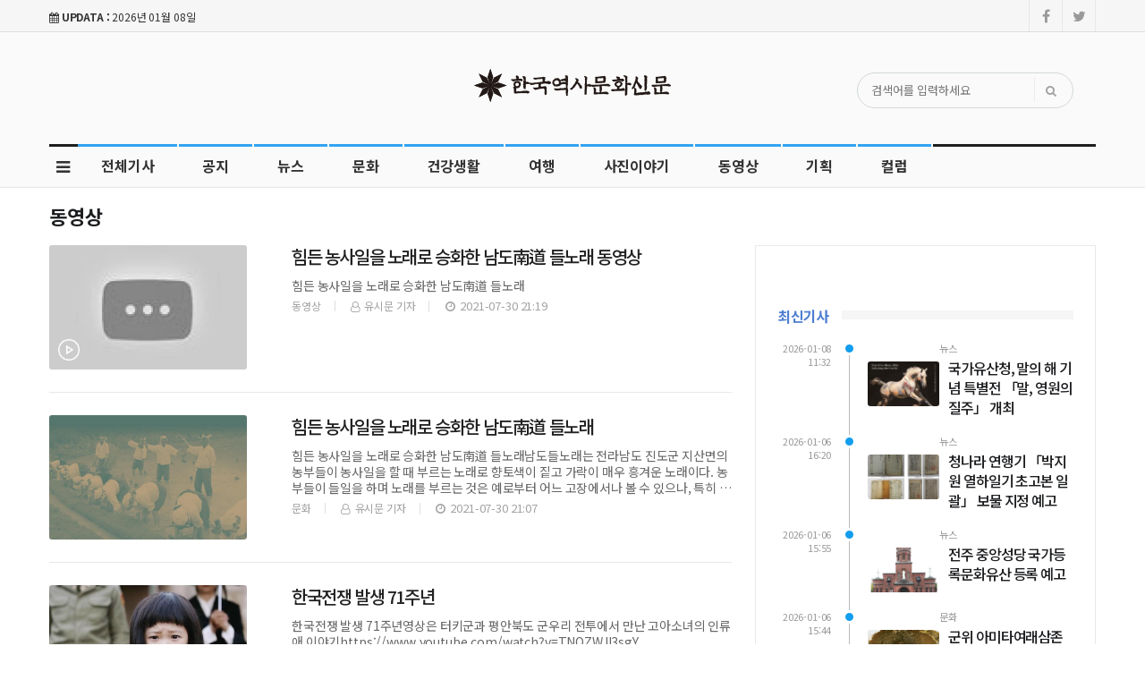

--- FILE ---
content_type: text/html; charset=UTF-8
request_url: https://ns-times.com/news/list.php?cIdx=77
body_size: 8609
content:
<!doctype html>
<!--[if IE 7 ]>
<html lang="ko" class="ie7"> <![endif]-->
<!--[if IE 8 ]>
<html lang="ko" class="ie8"> <![endif]-->
<!--[if IE 9 ]>
<html lang="ko" class="ie9"> <![endif]-->
<!--[if (gt IE 9)|!(IE)]><!-->
<html lang="ko">
<head>
	<meta http-equiv="Content-Type" content="text/html;  charset=utf-8">
    <meta http-equiv="X-UA-Compatible" content="IE=edge,chrome=1">
    <meta name="viewport" content="width=device-width, initial-scale=1">
	<meta name="google-site-verification" content=""/>
	<meta name="naver-site-verification" content="">

	<!-- 메타태그정보 //-->
	<meta name="title" content="동영상뉴스 리스트 - 한국역사문화신문"/>
	<meta name="description" content="동영상 분야 뉴스 제공"/>
	<meta name="classification" content="동영상뉴스"/>
	<meta name="copyright" content="한국역사문화신문"/>
	<meta name="keywords" content="불교소식, 문화재 보호, 시사정보, 불교문화, 역사, 관광">
	<meta name="author" content="한국역사문화신문">
	<meta property="og:site_name" content="동영상뉴스 리스트 - 한국역사문화신문"/>
	<meta property="og:image" content="http://ns-times.com/main_site/ns-times/Site-SNS.jpg" />
	<meta property="og:type" content="article" />
	<meta property="og:url" content="http://ns-times.com/news/list.php?cIdx=77" />
	<meta property="og:title" content="동영상뉴스 리스트 - 한국역사문화신문" />
	<meta property="og:description" content="동영상 분야 뉴스 제공" />
	<meta name="twitter:card" content="summary"/>
	<meta name="twitter:title" content="동영상뉴스 리스트 - 한국역사문화신문"/>
	<meta name="twitter:description" content="동영상 분야 뉴스 제공"/>
	<meta name="twitter:image" content="http://ns-times.com/main_site/ns-times/Site-SNS.jpg"/>
	<meta name="twitter:site" content="http://ns-times.com/news/list.php?cIdx=77"/>
	<meta property="article:section" content="동영상뉴스">
	<meta property="article:published_time" content="2026-01-08 13:00:00">
	
	
	<link rel="canonical" href="https://ns-times.com/news/list.php?cIdx=77">
	<link rel="alternate" type="application/rss+xml" title="RSS 2.0" href="/sitemap_rss.php">

	<title>동영상뉴스 리스트 - 한국역사문화신문</title>

    <!-- Bootstrap Core CSS -->
    <link rel="stylesheet" href="/news/css/bootstrap.min.css">

    <!-- Custom Fonts -->
    <link href="https://fonts.googleapis.com/css?family=Roboto:100,300,300i,400,400i,500,700,700i,900" rel="stylesheet">

    <!-- Icon CSS -->
    <link rel="stylesheet" href="https://maxcdn.bootstrapcdn.com/font-awesome/4.7.0/css/font-awesome.min.css">

    <!-- Theme CSS -->
    <link href="/news/css/ts.css" rel="stylesheet" type="text/css" />
    <link href="/news/js/slick/slick.css" rel="stylesheet" type="text/css" />
    <link href="/news/js/lity/lity.min.css" rel="stylesheet" type="text/css" />
    <link href="/news/css/style.css" rel="stylesheet" type="text/css" />

	<!--link href="/news/css/custom.css" rel="stylesheet" type="text/css" /-->
	
    <!-- HTML5 Shim and Respond.js IE8 support of HTML5 elements and media queries -->
    <!-- WARNING: Respond.js doesn't work if you view the page via file:// -->
    <!--[if lt IE 9]>
        <script src="https://oss.maxcdn.com/libs/html5shiv/3.7.0/html5shiv.js"></script>
        <script src="https://oss.maxcdn.com/libs/respond.js/1.4.2/respond.min.js"></script>
    <![endif]-->
	
	<!-- jQuery -->
	<script src="/news/js/jquery.min.js"></script>

	<!-- jQuery  cookie-->
	<script src="/include/lib/jquery.cookie.js"></script>

	<!-- // 기사본문 부분 복사하기 저작권 표시 -->
	<script type="text/javascript">
		$(document).ready(function(e) {	
			$('#news-article').on('copy', function(e){			
				var sel = window.getSelection();
				var copyFooter = "<br/><br/>출처 : 한국역사문화신문 - http://ns-times.com<br/>";
				var copyHolder = $('<div>', {html: sel+copyFooter, id:'copy_text', style: {position: 'absolute', left: '-99999px'}});
				$('body').append(copyHolder);
				var str = $('#copy_text').html();
				$('#copy_text').html(str.replace(/(\r\n|\n|\r)/gm, "<br />"));
				sel.selectAllChildren( copyHolder[0] );
				window.setTimeout(function() {
					copyHolder.remove();
				},0);
			});
		});
	</script>

	<script>
		$(document).on('contextmenu', function() {
			$('#exampleModal').modal('show');
			return false;
		});
	</script>

	<!-- Favicon -->
<link rel="icon" type="image/png" href="/main_site/ns-times/favicon/favicon-16x16.png" sizes="16x16">

<link href="/main_site/ns-times/css/custom.css" rel="stylesheet" type="text/css" />




</head>
<body><!-- wide black left -->
<div class="wrapper">
	<!-- SIDE MENU -->
	<aside id="sidebar-wrapper" class="hidden-xs border-r-1">
		<div class="scrollbar scrollbar-info">
			<div class="force-overflow">
		
				<ul class="nav navbar-nav p-t-0 p-b-30">
					<li class="sidebar-tit t-a-c p-tb-20">전체메뉴
						<span class="offset-trigger hidden-xs active">
						<i class="fa fa-remove"></i>
					</span>
					</li>
					
												<li><a href="/news/list.php">전체기사 </a></li>
													<li><a href="/news/list.php?cIdx=96">공지 </a></li>
													<li><a href="/news/list.php?cIdx=73">뉴스 </a></li>
													<li><a href="/news/list.php?cIdx=74">문화 </a></li>
													<li><a href="/news/list.php?cIdx=75">건강생활 </a></li>
													<li><a href="/news/list.php?cIdx=95">여행  </a></li>
													<li><a href="/news/list.php?cIdx=26">사진이야기 </a></li>
													<li><a href="/news/list.php?cIdx=77">동영상 </a></li>
													<li><a href="/news/list.php?cIdx=78">기획 </a></li>
													<li><a href="/news/list.php?cIdx=62">컬럼 </a></li>
										</ul>
			</div>
		</div>
	</aside>
	<!-- // SIDE MENU -->
<script>
$(document).ready(function(){
	$(".dropdown > a").click(function(){
		location.href=$(this).attr("href");
	});
});
</script>
	<!-- HEADER / MENU -->
	<header class="header1 background-red header-menu-style5">
		<div class="topbar topbar-white topbar-white-w-search">
			<div class="container">
				<div class="row">
					<div class="col-md-8">
						<span id="date_time" class="margin-right-10"><i class="fa fa-calendar"></i> <strong>UPDATA :</strong> 2026년 01월 08일</span>
						<!--전국 <span id="weather" style="background-size:34px;background-position-x:-6px"><span id="w_temp"></span>&deg;</span>-->
					</div>
					<div class="col-md-4">
						<div class="pull-right account-options">
							<div class="header-social pull-right">
								<a href="#"><i class="fa fa-facebook"></i></a>
								<a href="#"><i class="fa fa-twitter"></i></a>
								<!--a href="#"><i class="fa fa-instagram"></i></a>
								<a href="#"><i class="fa fa-rss"></i></a-->
							</div>
							<!--a href="#" class="login">로그인</a-->
						</div>
					</div>
				</div>
			</div>
		</div>
		<div class="clearfix"></div>
		<div class="navbar-header padding-vertical-10 p-tb-40">
			<div class="container">
				<button type="button" class="tablit-mode offset-trigger hidden-xs all-but pull-left">
					<i class="fa fa-bars fa-fw"></i>
				</button>
				<div class="mob-mode2">
					<div class="search-trigger search-trigger1 mobile-mode">
						<i class="fa fa-search"></i>
						<div class="search-wrap1">
							<form name='searchFrm' method="get" action='/news/list.php'>
								<input type="text" name="searchText" placeholder="검색어를 입력하세요">
								<button type="submit"><span class="fa fa-search"></span></button>
							</form>
						</div>
					</div>
				</div>

				<div class="col-md-3">
					<!-- ads 로고 긴배너 - A02 >
					<div id="A02" class="ads">
						

					</div>
					<!-- ads //로고 긴배너 - A02 -->
				</div>
				
				<div class="col-md-6 mob-logo t-a-c">
					<a href="/" class="navbar-brand"><img src="/main_site/ns-times/images/logo.png" class="img-responsive" alt=""/></a>
					<!--a href="/" class="navbar-brand logo">NEWS<span>LINEADD</span></a-->
				</div>

				<div class="col-md-3 search pc-mode logo-search">
					<form name='searchFrm' method="get" class="search-form" action='/news/list.php'>
						<input type="text" name="searchText" placeholder="검색어를 입력하세요">
						<button type="submit"><span class="fa fa-search"></span></button>
					</form>
				</div>
				<!--div class="col-md-3">
					<!-- ads 로고 긴배너 - A03 >
					<div id="A03" class="ads">
						

					</div>
					<!-- ads //로고 긴배너 - A03 >
				</div -->
			</div>
		</div>
		<div class="clearfix"></div>
		
		<div class="header-dark header-red header-org po-re">
			<div class="container">
				<nav id="navbar" class="navbar-collapse collapse pull-left">
					<ul class="nav navbar-nav">
						<button type="button" class="offset-trigger hidden-xs all-but pull-left pc-mode">
							<i class="fa fa-bars fa-fw"></i>
						</button>
														<li><a href="/news/list.php">전체기사</a></li>
																<li><a href="/news/list.php?cIdx=96">공지</a></li>
																<li><a href="/news/list.php?cIdx=73">뉴스</a></li>
																<li><a href="/news/list.php?cIdx=74">문화</a></li>
																<li><a href="/news/list.php?cIdx=75">건강생활</a></li>
																<li><a href="/news/list.php?cIdx=95">여행 </a></li>
																<li><a href="/news/list.php?cIdx=26">사진이야기</a></li>
																<li><a href="/news/list.php?cIdx=77">동영상</a></li>
																<li><a href="/news/list.php?cIdx=78">기획</a></li>
																<li><a href="/news/list.php?cIdx=62">컬럼</a></li>
														<!--li class="menu-top-line"><a href=""></a></li-->
					</ul>
					<!--p style="float:left;" class="menu-top-line"></p-->
				</nav>
				<div class="search-trigger search-trigger1 pc-mode po-ab menu-bar-sarch">
					<i class="fa fa-search"></i>
					<div class="search-wrap1">
						<form name='searchFrm' method="get" action='/news/list.php'>
							<input type="text" name="searchText" placeholder="검색어를 입력하세요">
							<button type="submit"><span class="fa fa-search"></span></button>
						</form>
					</div>
				</div>
			</div>
		</div>
	</header>
	<!-- // HEADER / MENU -->
	<!-- PAGE HEADER -->
	<div class="page_header">
		<div class="container">
			<!-- 코로나19 현황 -->
			<div class="dsp-on-499">
						</div>
			<!-- //코로나19 현황 -->
			<div class="row">
				<div class="col-md-12 col-sm-12">
					<ul class="bcrumbs" style="display: none;">
						<li><a href="/">HOME</a></li>
						<li><a href='list.php?cIdx=77'>동영상</a></li>																	</ul>
					<h2>동영상</h2>
				</div>
			</div>
		</div>
	</div>
	<!-- // PAGE HEADER -->

	<!-- CATEGORY -->
	<div class="container padding-bottom-30 category-list">
		<div class="row">
			<div class="col-md-8 col-sm-7 dual-posts padding-bottom-30">
									<div class="row">
						<div class="layout_3--item m-b-0 o-f-h">
							<a href="/news/view.php?bIdx=3473">
							<div class="col-md-4 list-fl-l">
								<div class="thumb">
																		<div class="icon-24 video"></div>
																		<img src="/thumb_image/ns-times/3_3473/700_440_20210730_MC43NDcwNDIwMCAxNjI3NjQ3NTYz.jpg" class="img-responsive" alt=""/>
								</div>
							</div>

							<div class="col-md-8 list-fl-r meta-dp-n">
								<h4 class="t-dc m-t-0 line-clamp line-clamp-L2">힘든 농사일을 노래로 승화한 남도南道 들노래 동영상</h4>
								<p class="m-t-10 line-clamp line-clamp-3">힘든 농사일을 노래로 승화한 남도南道 들노래</p>
								<div class="meta"><span class="author"> 동영상</span><span class="author"><i class="fa fa-user-o pl-1 pr-1"></i> 유시문 기자</span><span class="date"><i class="fa fa-clock-o pl-1 pr-1"></i> 2021-07-30 21:19</span> <!--a href="/news/view.php?bIdx=3473#disqus_thread" data-disqus-identifier="3_3473"></a--></div>
							</div>
							</a>
						</div>
					</div>
					
					<hr class="l4">
														<div class="row">
						<div class="layout_3--item m-b-0 o-f-h">
							<a href="/news/view.php?bIdx=3472">
							<div class="col-md-4 list-fl-l">
								<div class="thumb">
																		<img src="/thumb_image/ns-times/3_3472/700_440_20210730_MC43MTkwNDcwMCAxNjI3NjQ3MDQ5.jpeg" class="img-responsive" alt=""/>
								</div>
							</div>

							<div class="col-md-8 list-fl-r meta-dp-n">
								<h4 class="t-dc m-t-0 line-clamp line-clamp-L2">힘든 농사일을 노래로 승화한 남도南道 들노래</h4>
								<p class="m-t-10 line-clamp line-clamp-3">힘든 농사일을 노래로 승화한 남도南道 들노래남도들노래는 전라남도 진도군 지산면의 농부들이 농사일을 할 때 부르는 노래로 향토색이 짙고 가락이 매우 흥겨운 노래이다. 농부들이 들일을 하며 노래를 부르는 것은 예로부터 어느 고장에서나 볼 수 있으나, 특히 전라도 서남지역의</p>
								<div class="meta"><span class="author"> 문화</span><span class="author"><i class="fa fa-user-o pl-1 pr-1"></i> 유시문 기자</span><span class="date"><i class="fa fa-clock-o pl-1 pr-1"></i> 2021-07-30 21:07</span> <!--a href="/news/view.php?bIdx=3472#disqus_thread" data-disqus-identifier="3_3472"></a--></div>
							</div>
							</a>
						</div>
					</div>
					
					<hr class="l4">
														<div class="row">
						<div class="layout_3--item m-b-0 o-f-h">
							<a href="/news/view.php?bIdx=3373">
							<div class="col-md-4 list-fl-l">
								<div class="thumb">
																		<img src="/thumb_image/ns-times/3_3373/700_440_20210614_MC40ODAwMjYwMCAxNjIzNjM4NDYw.jpg" class="img-responsive" alt=""/>
								</div>
							</div>

							<div class="col-md-8 list-fl-r meta-dp-n">
								<h4 class="t-dc m-t-0 line-clamp line-clamp-L2">한국전쟁 발생 71주년</h4>
								<p class="m-t-10 line-clamp line-clamp-3">한국전쟁 발생 71주년영상은 터키군과 평안북도 군우리 전투에서 만난 고아소녀의 인류애 이야기https://www.youtube.com/watch?v=TNQZWJl3sgY</p>
								<div class="meta"><span class="author"> 뉴스</span><span class="author"><i class="fa fa-user-o pl-1 pr-1"></i> 유시문 기자</span><span class="date"><i class="fa fa-clock-o pl-1 pr-1"></i> 2021-06-14 11:38</span> <!--a href="/news/view.php?bIdx=3373#disqus_thread" data-disqus-identifier="3_3373"></a--></div>
							</div>
							</a>
						</div>
					</div>
					
					<hr class="l4">
														<div class="row">
						<div class="layout_3--item m-b-0 o-f-h">
							<a href="/news/view.php?bIdx=3297">
							<div class="col-md-4 list-fl-l">
								<div class="thumb">
																		<img src="/thumb_image/ns-times/3_3297/700_440_20210406_MC4yMTY4MzYwMCAxNjE3Njk2NzY2.jpg" class="img-responsive" alt=""/>
								</div>
							</div>

							<div class="col-md-8 list-fl-r meta-dp-n">
								<h4 class="t-dc m-t-0 line-clamp line-clamp-L2">덕수궁에 꽃이 활짝 피었습니다.</h4>
								<p class="m-t-10 line-clamp line-clamp-3">덕수궁에 꽃이 활짝 피었습니다.덕수궁에 꽃이 활짝 피었습니다.&nbsp;코로나로 직접 가보기가 어려운 그 아름다움. 덕수궁의 진달래와 벚꽃! 바람에 비가 되어 내리는&nbsp;그 아름다운 순간을 담았습니다.꽃비가 내리는 장면은 1:32 에 있습니다.</p>
								<div class="meta"><span class="author"> 동영상</span><span class="author"><i class="fa fa-user-o pl-1 pr-1"></i> 유시문 기자</span><span class="date"><i class="fa fa-clock-o pl-1 pr-1"></i> 2021-04-06 17:10</span> <!--a href="/news/view.php?bIdx=3297#disqus_thread" data-disqus-identifier="3_3297"></a--></div>
							</div>
							</a>
						</div>
					</div>
					
					<hr class="l4">
														<div class="row">
						<div class="layout_3--item m-b-0 o-f-h">
							<a href="/news/view.php?bIdx=3265">
							<div class="col-md-4 list-fl-l">
								<div class="thumb">
																		<img src="/thumb_image/ns-times/3_3265/700_440_20210312_MC44NDE5NzQwMCAxNjE1NTUzNDg3.jpg" class="img-responsive" alt=""/>
								</div>
							</div>

							<div class="col-md-8 list-fl-r meta-dp-n">
								<h4 class="t-dc m-t-0 line-clamp line-clamp-L2">서울의 소리, 일본 전범종교 '일련정종' 응징취재</h4>
								<p class="m-t-10 line-clamp line-clamp-3">서울의 소리,일본 전범종교 '일련정종' 응징취재..."전범과 군국주의를 찬양 하다니"</p>
								<div class="meta"><span class="author"> 동영상</span><span class="author"><i class="fa fa-user-o pl-1 pr-1"></i> 유시문 기자</span><span class="date"><i class="fa fa-clock-o pl-1 pr-1"></i> 2021-03-12 21:49</span> <!--a href="/news/view.php?bIdx=3265#disqus_thread" data-disqus-identifier="3_3265"></a--></div>
							</div>
							</a>
						</div>
					</div>
					
					<hr class="l4">
														<div class="row">
						<div class="layout_3--item m-b-0 o-f-h">
							<a href="/news/view.php?bIdx=3264">
							<div class="col-md-4 list-fl-l">
								<div class="thumb">
																		<img src="/thumb_image/ns-times/3_3264/700_440_20210312_MC43MTYyODQwMCAxNjE1NTUyOTI2.jpg" class="img-responsive" alt=""/>
								</div>
							</div>

							<div class="col-md-8 list-fl-r meta-dp-n">
								<h4 class="t-dc m-t-0 line-clamp line-clamp-L2">일본불교 초고령화 '절에 스님이 없다'</h4>
								<p class="m-t-10 line-clamp line-clamp-3">[BTN뉴스] 세계불교 - 일본불교 초고령화 '절에 스님이 없다'https://youtu.be/i4CJXNM8V7s</p>
								<div class="meta"><span class="author"> 동영상</span><span class="author"><i class="fa fa-user-o pl-1 pr-1"></i> 유시문 기자</span><span class="date"><i class="fa fa-clock-o pl-1 pr-1"></i> 2021-03-12 21:41</span> <!--a href="/news/view.php?bIdx=3264#disqus_thread" data-disqus-identifier="3_3264"></a--></div>
							</div>
							</a>
						</div>
					</div>
					
					<hr class="l4">
														<div class="row">
						<div class="layout_3--item m-b-0 o-f-h">
							<a href="/news/view.php?bIdx=3263">
							<div class="col-md-4 list-fl-l">
								<div class="thumb">
																		<img src="/thumb_image/ns-times/3_3263/700_440_20210312_MC41MTM1OTcwMCAxNjE1NTUyMjAx.jpg" class="img-responsive" alt=""/>
								</div>
							</div>

							<div class="col-md-8 list-fl-r meta-dp-n">
								<h4 class="t-dc m-t-0 line-clamp line-clamp-L2">일본 은퇴 직장인, 주지 스님으로 ‘제2의 인생’</h4>
								<p class="m-t-10 line-clamp line-clamp-3">일본 은퇴 직장인, 주지 스님으로 ‘제2의 인생’ / KBS뉴스(News)https://youtu.be/xjFznK8mQJA</p>
								<div class="meta"><span class="author"> 동영상</span><span class="author"><i class="fa fa-user-o pl-1 pr-1"></i> 유시문 기자</span><span class="date"><i class="fa fa-clock-o pl-1 pr-1"></i> 2021-03-12 21:29</span> <!--a href="/news/view.php?bIdx=3263#disqus_thread" data-disqus-identifier="3_3263"></a--></div>
							</div>
							</a>
						</div>
					</div>
					
					<hr class="l4">
														<div class="row">
						<div class="layout_3--item m-b-0 o-f-h">
							<a href="/news/view.php?bIdx=3262">
							<div class="col-md-4 list-fl-l">
								<div class="thumb">
																		<img src="/thumb_image/ns-times/3_3262/700_440_20210312_MC45MzczNjMwMCAxNjE1NTUxNjcx.jpg" class="img-responsive" alt=""/>
								</div>
							</div>

							<div class="col-md-8 list-fl-r meta-dp-n">
								<h4 class="t-dc m-t-0 line-clamp line-clamp-L2">공덕 제일 많이받는 제목봉창?</h4>
								<p class="m-t-10 line-clamp line-clamp-3">남묘호렌게쿄, 나무묘법연화경, 나마삳다르마푼타리카수트라, 공덕 제일 많이받는 제목봉창?</p>
								<div class="meta"><span class="author"> 동영상</span><span class="author"><i class="fa fa-user-o pl-1 pr-1"></i> 유시문 기자</span><span class="date"><i class="fa fa-clock-o pl-1 pr-1"></i> 2021-03-12 21:20</span> <!--a href="/news/view.php?bIdx=3262#disqus_thread" data-disqus-identifier="3_3262"></a--></div>
							</div>
							</a>
						</div>
					</div>
					
					<hr class="l4">
														<div class="row">
						<div class="layout_3--item m-b-0 o-f-h">
							<a href="/news/view.php?bIdx=3244">
							<div class="col-md-4 list-fl-l">
								<div class="thumb">
																		<div class="icon-24 video"></div>
																		<img src="/thumb_image/ns-times/3_3244/700_440_20210301_MC44OTA5MjYwMCAxNjE0NTcxMjMz.jpeg" class="img-responsive" alt=""/>
								</div>
							</div>

							<div class="col-md-8 list-fl-r meta-dp-n">
								<h4 class="t-dc m-t-0 line-clamp line-clamp-L2">'자객 고영근, 명성황후의 원수를 베다' </h4>
								<p class="m-t-10 line-clamp line-clamp-3">국모의 원수 대신 갚은 충신 고영근명성황후 시해 사건인 을미사변에 가담한 조선인 우범선과 국모의 원수를 갚기 위해 그를 살해한 고영근의 이야기를 들려준다.명성황후에게 불만이 컸던 훈련대 2대대장 우범선은 주한 일본공사 미우라에게 포섭됐다. 취재진이 발견한 는 명성황후가</p>
								<div class="meta"><span class="author"> 동영상</span><span class="author"><i class="fa fa-user-o pl-1 pr-1"></i> 유시문 기자</span><span class="date"><i class="fa fa-clock-o pl-1 pr-1"></i> 2021-03-01 12:59</span> <!--a href="/news/view.php?bIdx=3244#disqus_thread" data-disqus-identifier="3_3244"></a--></div>
							</div>
							</a>
						</div>
					</div>
					
					<hr class="l4">
														<div class="row">
						<div class="layout_3--item m-b-0 o-f-h">
							<a href="/news/view.php?bIdx=2870">
							<div class="col-md-4 list-fl-l">
								<div class="thumb">
																		<img src="/thumb_image/ns-times/3_2870/700_440_20201109_MC42NzIxNDcwMCAxNjA0OTMyMDU5.jpeg" class="img-responsive" alt=""/>
								</div>
							</div>

							<div class="col-md-8 list-fl-r meta-dp-n">
								<h4 class="t-dc m-t-0 line-clamp line-clamp-L2">MBN방송의  일련정종 서울포교소 코로나19 감염방송</h4>
								<p class="m-t-10 line-clamp line-clamp-3"></p>
								<div class="meta"><span class="author"> 동영상</span><span class="author"><i class="fa fa-user-o pl-1 pr-1"></i> 유시문 기자</span><span class="date"><i class="fa fa-clock-o pl-1 pr-1"></i> 2020-11-09 23:27</span> <!--a href="/news/view.php?bIdx=2870#disqus_thread" data-disqus-identifier="3_2870"></a--></div>
							</div>
							</a>
						</div>
					</div>
					
					<hr class="l4">
														<div class="row">
						<div class="layout_3--item m-b-0 o-f-h">
							<a href="/news/view.php?bIdx=2869">
							<div class="col-md-4 list-fl-l">
								<div class="thumb">
																		<img src="/thumb_image/ns-times/3_2869/700_440_20201109_MC4zMTcwNDEwMCAxNjA0OTMxODk0.jpeg" class="img-responsive" alt=""/>
								</div>
							</div>

							<div class="col-md-8 list-fl-r meta-dp-n">
								<h4 class="t-dc m-t-0 line-clamp line-clamp-L2">jtbc 방송  일련정종 서울포교소 코로나19감염 방송</h4>
								<p class="m-t-10 line-clamp line-clamp-3"></p>
								<div class="meta"><span class="author"> 동영상</span><span class="author"><i class="fa fa-user-o pl-1 pr-1"></i> 유시문 기자</span><span class="date"><i class="fa fa-clock-o pl-1 pr-1"></i> 2020-11-09 23:24</span> <!--a href="/news/view.php?bIdx=2869#disqus_thread" data-disqus-identifier="3_2869"></a--></div>
							</div>
							</a>
						</div>
					</div>
					
					<hr class="l4">
														<div class="row">
						<div class="layout_3--item m-b-0 o-f-h">
							<a href="/news/view.php?bIdx=2868">
							<div class="col-md-4 list-fl-l">
								<div class="thumb">
																		<img src="/thumb_image/ns-times/3_2868/700_440_20201109_MC40NjAwNzkwMCAxNjA0OTMxNzIz.jpeg" class="img-responsive" alt=""/>
								</div>
							</div>

							<div class="col-md-8 list-fl-r meta-dp-n">
								<h4 class="t-dc m-t-0 line-clamp line-clamp-L2">BTN 방송의 일련정종은 한국불교 종단아니다.</h4>
								<p class="m-t-10 line-clamp line-clamp-3"></p>
								<div class="meta"><span class="author"> 동영상</span><span class="author"><i class="fa fa-user-o pl-1 pr-1"></i> 유시문 기자</span><span class="date"><i class="fa fa-clock-o pl-1 pr-1"></i> 2020-11-09 23:15</span> <!--a href="/news/view.php?bIdx=2868#disqus_thread" data-disqus-identifier="3_2868"></a--></div>
							</div>
							</a>
						</div>
					</div>
					
					<hr class="l4">
														<div class="row">
						<div class="layout_3--item m-b-0 o-f-h">
							<a href="/news/view.php?bIdx=2405">
							<div class="col-md-4 list-fl-l">
								<div class="thumb">
																		<img src="/thumb_image/ns-times/3_2405/700_440_20190729_art_15634554867376_8548c7.png" class="img-responsive" alt=""/>
								</div>
							</div>

							<div class="col-md-8 list-fl-r meta-dp-n">
								<h4 class="t-dc m-t-0 line-clamp line-clamp-L2">지금의 대한민국 국격</h4>
								<p class="m-t-10 line-clamp line-clamp-3">지금의 대한민국 국격

&nbsp;한일 청구권 협정, 다시 읽어보니 ..

&nbsp;

지금 한일 경제전쟁의 씨앗은 &lt;강제노동자&gt;들 배상을 다시 해주라는

&lt;문재인&gt;과 &lt;이해찬&gt;의 미친 정부 판결이다.강제노동자들에게 ~</p>
								<div class="meta"><span class="author"> 동영상</span><span class="author"><i class="fa fa-user-o pl-1 pr-1"></i> 유시문 기자</span><span class="date"><i class="fa fa-clock-o pl-1 pr-1"></i> 2019-07-18 22:07</span> <!--a href="/news/view.php?bIdx=2405#disqus_thread" data-disqus-identifier="3_2405"></a--></div>
							</div>
							</a>
						</div>
					</div>
					
					<hr class="l4">
														<div class="row">
						<div class="layout_3--item m-b-0 o-f-h">
							<a href="/news/view.php?bIdx=2366">
							<div class="col-md-4 list-fl-l">
								<div class="thumb">
																		<img src="/thumb_image/ns-times/3_2366/700_440_20190728_art_15626323301845_e0b447.png" class="img-responsive" alt=""/>
								</div>
							</div>

							<div class="col-md-8 list-fl-r meta-dp-n">
								<h4 class="t-dc m-t-0 line-clamp line-clamp-L2">일본과 경제 전쟁 ?</h4>
								<p class="m-t-10 line-clamp line-clamp-3">일본과 경제 전쟁 ?

&nbsp;

이것은 분명 &lt;반일 종족주의&gt;를 표방한 문재인 정권의 큰 실패입니다.

이것은 역사 속 많은 귀한 계승 발전시켜야 할 자산의 파괴입니다.

&nbsp;

왜 ? 현정권의 생각은 미래가 아닌, 과거에만 과</p>
								<div class="meta"><span class="author"> 동영상</span><span class="author"><i class="fa fa-user-o pl-1 pr-1"></i> 유시문 기자</span><span class="date"><i class="fa fa-clock-o pl-1 pr-1"></i> 2019-07-09 09:28</span> <!--a href="/news/view.php?bIdx=2366#disqus_thread" data-disqus-identifier="3_2366"></a--></div>
							</div>
							</a>
						</div>
					</div>
					
					<hr class="l4">
														<div class="row">
						<div class="layout_3--item m-b-0 o-f-h">
							<a href="/news/view.php?bIdx=2360">
							<div class="col-md-4 list-fl-l">
								<div class="thumb">
																		<img src="/thumb_image/ns-times/3_2360/700_440_20190728_art_15625165173038_35cf0c.png" class="img-responsive" alt=""/>
								</div>
							</div>

							<div class="col-md-8 list-fl-r meta-dp-n">
								<h4 class="t-dc m-t-0 line-clamp line-clamp-L2">6. 25 전쟁의 진실=</h4>
								<p class="m-t-10 line-clamp line-clamp-3">= 6. 25 전쟁의 진실=

&nbsp;

https://www.youtube.com/watch?v=PYY7pDNExG0&amp;feature=youtu.be

&nbsp;



&nbsp;

편집부

&nbsp;
</p>
								<div class="meta"><span class="author"> 동영상</span><span class="author"><i class="fa fa-user-o pl-1 pr-1"></i> 유시문 기자</span><span class="date"><i class="fa fa-clock-o pl-1 pr-1"></i> 2019-07-08 01:19</span> <!--a href="/news/view.php?bIdx=2360#disqus_thread" data-disqus-identifier="3_2360"></a--></div>
							</div>
							</a>
						</div>
					</div>
					
					<hr class="l4">
													<!-- ads 리스트 하단 긴배너 - D01 -->
				<div id="D01" class="ads m-b-30 t-a-c">
					

				</div>
				<!-- ads //리스트 하단 긴배너 - D01 -->

				<!-- Pagination -->
				  <ul class="pagination pagination rt-pagination justify-content-center"><li class='page-item active'><a href='#' class='page-link'>1</a></li><li class='page-item'><a class="page-link" href="/news/list.php?cIdx=77&searchText=&searchWriter=&s_f=&s_v=&amp;page=2">2</a></li><li class="page-item"><a class="page-link" href="/news/list.php?cIdx=77&searchText=&searchWriter=&s_f=&s_v=&amp;page=2"><i class="fa fa-angle-right"></i></a></li></ul>				<!-- end: Pagination -->
				


			</div>
			<!-- // CATEGORY -->

			<!-- SIDEBAR -->
			<aside class="rightSidebar col-md-4 col-sm-5">
				<div class="theiaStickySidebar">
					<!-- 코로나19 현황 -->
					<div class="dsp-off-499">
										</div>
					<!-- //코로나19 현황 -->
					<!-- ads 리스트 우측 상 - D02 -->
					<div id="D02" class="m-0-auto m-b-50">
						

					</div>
					<!-- ads //리스트 우측 상 - D02 -->

					<!-- ads 리스트M 우측 상 - M03 -->
					<div id="M03" class="ads-mobile m-0-auto m-b-30">
						

					</div>
					<!-- ads //리스트M 우측 상 - M03 -->

					<div class="side-widget m-b-30">
						<h3 class="heading-1"><span>최신기사</span></h3>
						<div class="timeline m-b-50">
														<div class="def">
								<span class="published">2026-01-08 11:32</span>
								<span class="published-time"></span>
								<div class="cnt"><i class="bullet parent-bullet-6"></i>
									<span class="category parent-cat-6">뉴스</span>
									<a href="/news/view.php?bIdx=4621">
									<div class="thumb fl-l-80">
										<img src="/thumb_image/ns-times/3_4621/700_440_20260108_MC44MzQ0MDgwMCAxNzY3ODM5NjAw.jpeg" class="img-responsive" alt="">
									</div>
									<h3 class="t-dc timeline-title-10 line-clamp line-clamp-3">국가유산청, 말의 해 기념 특별전 「말, 영원의 질주」 개최</h3>
									</a>
									<div class="clear"></div>
								</div>
							</div>
																				<div class="def">
								<span class="published">2026-01-06 16:20</span>
								<span class="published-time"></span>
								<div class="cnt"><i class="bullet parent-bullet-6"></i>
									<span class="category parent-cat-6">뉴스</span>
									<a href="/news/view.php?bIdx=4620">
									<div class="thumb fl-l-80">
										<img src="/thumb_image/ns-times/3_4620/700_440_20260106_MC41MDUxNTkwMCAxNzY3Njg0MTMw.jpeg" class="img-responsive" alt="">
									</div>
									<h3 class="t-dc timeline-title-10 line-clamp line-clamp-3">청나라 연행기 「박지원 열하일기 초고본 일괄」 보물 지정 예고</h3>
									</a>
									<div class="clear"></div>
								</div>
							</div>
																				<div class="def">
								<span class="published">2026-01-06 15:55</span>
								<span class="published-time"></span>
								<div class="cnt"><i class="bullet parent-bullet-6"></i>
									<span class="category parent-cat-6">뉴스</span>
									<a href="/news/view.php?bIdx=4619">
									<div class="thumb fl-l-80">
										<img src="/thumb_image/ns-times/3_4619/700_440_20260106_MC40NDU3MjIwMCAxNzY3NjgzMTQ2.jpeg" class="img-responsive" alt="">
									</div>
									<h3 class="t-dc timeline-title-10 line-clamp line-clamp-3">전주 중앙성당 국가등록문화유산 등록 예고</h3>
									</a>
									<div class="clear"></div>
								</div>
							</div>
																				<div class="def">
								<span class="published">2026-01-06 15:44</span>
								<span class="published-time"></span>
								<div class="cnt"><i class="bullet parent-bullet-6"></i>
									<span class="category parent-cat-6">문화</span>
									<a href="/news/view.php?bIdx=4617">
									<div class="thumb fl-l-80">
										<img src="/thumb_image/ns-times/3_4617/700_440_20260106_MC43NjMxMTMwMCAxNzY3NjgwOTg2.jpeg" class="img-responsive" alt="">
									</div>
									<h3 class="t-dc timeline-title-10 line-clamp line-clamp-3">군위 아미타여래삼존 석굴</h3>
									</a>
									<div class="clear"></div>
								</div>
							</div>
																				<div class="def">
								<span class="published">2026-01-04 08:41</span>
								<span class="published-time"></span>
								<div class="cnt"><i class="bullet parent-bullet-6"></i>
									<span class="category parent-cat-6">뉴스</span>
									<a href="/news/view.php?bIdx=4618">
									<div class="thumb fl-l-80">
										<img src="/thumb_image/ns-times/3_4618/700_440_20260104_MC4zMzE4MzAwMCAxNzY3NDgzNzYw.jpeg" class="img-responsive" alt="">
									</div>
									<h3 class="t-dc timeline-title-10 line-clamp line-clamp-3">한라산 어리목계곡 화산암층과 용천수 천연기념물 지정 예고</h3>
									</a>
									<div class="clear"></div>
								</div>
							</div>
																			</div>
					</div>

					<div class="side-widget margin-bottom-30">
						<h3 class="heading-1"><span> 인기기사</span></h3>
						<ul class="trending-text">
													</ul>
					</div>

					<!-- ads 리스트 우측 하 - D03 -->
					<div id="D03" class="ads m-b-50 t-a-c">
						

					</div>
					<!-- ads //리스트 우측 하 - D03 -->

					<!-- ads 리스트M 우측 하 - M04 -->
					<div id="M04" class="ads-mobile m-b-30 t-a-c">
						

					</div>
					<!-- ads //리스트M 우측 하 - M04 -->

				</div>
			</aside>
			<!-- // SIDEBAR -->

		</div>
	</div>
	
	<!-- // CONTENT -->
	<!-- FOOTER -->
<footer class="bg-white footer">
	<div class="container m-b-20">
		<div class="footer-row1">
			<div class="o-f-h" style="position: relative;">
				<div class="fl-l footer-info p-t-20">
					<a href="/#"><img src="/main_site/ns-times/images/flogo.png" class="img-responsive mo-dp-n" alt=""/></a>
				</div>
				<div class="footer-info pc-dp-n t-a-c">
					<a href="/#" class="footer-logo t-a-c"><img src="/main_site/ns-times/images/flogo.png" class="img-responsive dp-inl" alt=""/></a>
					<p class="btn-com"><a href="/cms/cms.php?b=company">신문사소개</a></p>
				</div>
				<div class="fl-l col-md-9 col-sm-12 mo-p-0 footer-info padding-left-30">
					<ul class="footer-links m-b-0 p-tb-20 mo-dp-n">
						<li><a href="/cms/cms.php?b=company">신문사소개</a></li>
						<li><a href="/info/privacy.php">개인정보취급방침</a></li>
						<li><a href="/info/youthpolicy.php">청소년보호정책</a></li>
						<li><a href="/info/nomail.php">이메일수집거부</a></li>
						<li><a href="/info/report.php">광고·제휴</a></li>
						<li><a href="/info/news_report.php">기사제보</a></li>
						<li><a href="/info/qa.php">문의하기</a></li>
					</ul>

					<p class="m-t-0 m-b-0 mo-dp-n">후원기부계좌 : 농협  312 0134 1944 11  한국역사문화신문 유시문<br />
<br />
제호 : 한국역사문화신문 |  등록번호 경기,아52325 ㅣ 주소 : 경기도 화성시 서신면 수문개길 81-31 <br />
Tel 01050382783 Fax : (0504)432-2783 | 등록일 : 2015.09.03 | 발행일 : 2015.09.25<br />
사업자 등록번호 : 272-44-00797| 발행인 : 유시문 | 편집인 : 유시문 | 청소년보호책임자 : 유시문<br />
<br />
한국역사문화신문의 모든 콘텐츠(영상,기사, 사진)는 저작권법의 보호를 받은바, 무단 전재와 복사, 배포 등을 금합니다.<br></p>
					<p class="m-t-0 m-b-0 copyright">Copyright © 2014 ns-times. All rights reserved.</p>
				</div>
				
			</div>
		</div>
	</div>
</footer>
	<!-- // FOOTER -->

</div>
<script>
	$(document).ready(function() {
		$('.content, .rightSidebar')
			.theiaStickySidebar({
				additionalMarginTop: 30
			});
	});
</script>
<!-- banner scroll -->
<script language="JavaScript">
<!--
	$(window).scroll(function() { 
		$('#banner-right').animate({top:$(window).scrollTop()+"px" },{queue: false, duration: 500});
	});
	$(window).scroll(function() { 
		$('#banner-left').animate({top:$(window).scrollTop()+"px" },{queue: false, duration: 500});
	}); 

//-->  
</script>
<!-- Bootstrap Core JavaScript -->
<script src="/news/js/bootstrap.min.js"></script>

<!-- Plugin JavaScript -->
<script src="/news/js/slick/slick.js"></script>
<script src="/news/js/slick/slick.min.js"></script>
<script src="/news/js/jquery.simpleWeather.min.js"></script>
<script src="/news/js/lity/lity.min.js"></script>
<!-- sticky-sidebar -->
<script type="text/javascript" src="/news/js/theia-sticky-sidebar.js"></script>

<!-- Mailchimp Js -->
<script src="/news/js/mc/jquery.ketchup.all.min.js"></script>
<script src="/news/js/mc/main.js"></script>

<!-- Twitterfeed -->
<script src="/news/js/tweecool.min.js"></script>
<script>
$(document).ready(function() {
    $('#tweecool').tweecool({
      //Change tweecool with touhr twitter username
       username : 'tweecool', 
	  profile_image: false,
       limit : 3	
    });
});
if($.cookie('c_date')!="2026-01-08"){
	$.get( "/user_count.php");
	$.cookie('c_date', '2026-01-08', { expires: 1 });
}

</script>


<script defer src="https://static.cloudflareinsights.com/beacon.min.js/vcd15cbe7772f49c399c6a5babf22c1241717689176015" integrity="sha512-ZpsOmlRQV6y907TI0dKBHq9Md29nnaEIPlkf84rnaERnq6zvWvPUqr2ft8M1aS28oN72PdrCzSjY4U6VaAw1EQ==" data-cf-beacon='{"version":"2024.11.0","token":"8b98455e655447b285af57d970bd2608","r":1,"server_timing":{"name":{"cfCacheStatus":true,"cfEdge":true,"cfExtPri":true,"cfL4":true,"cfOrigin":true,"cfSpeedBrain":true},"location_startswith":null}}' crossorigin="anonymous"></script>
</body>
</html>

